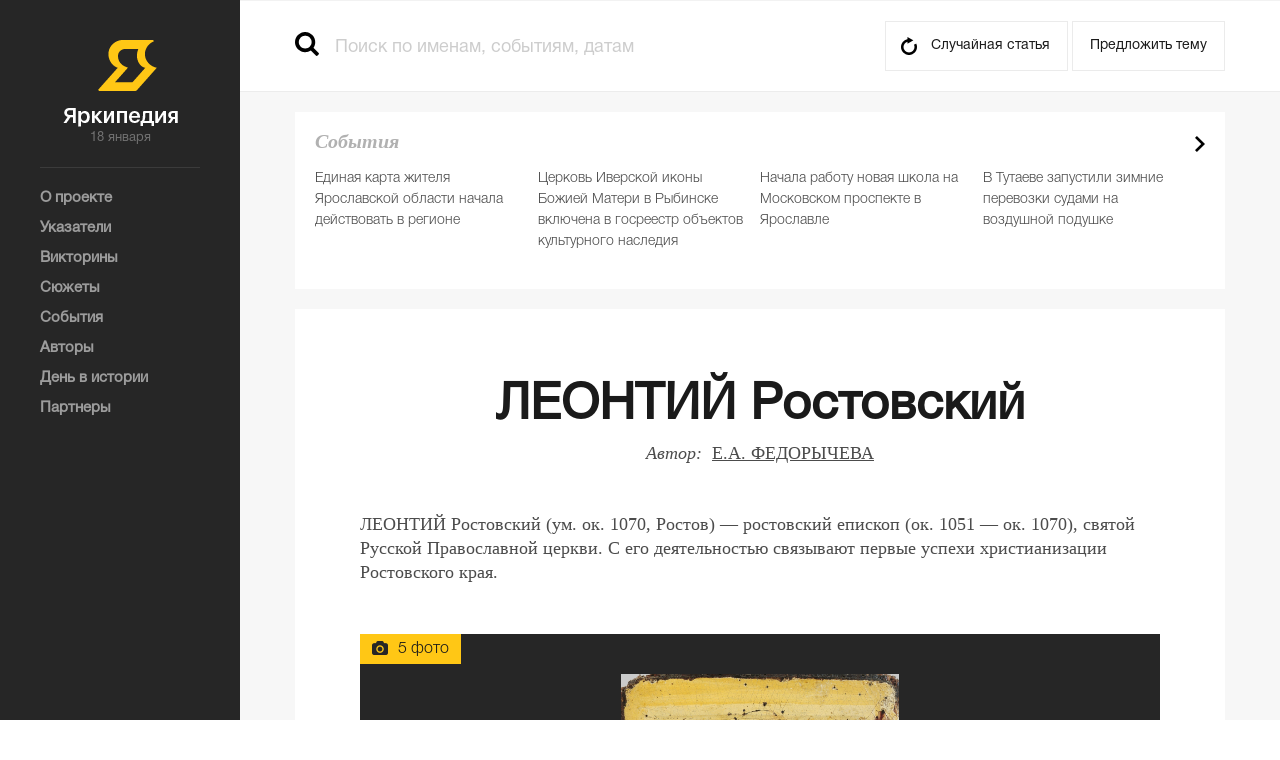

--- FILE ---
content_type: text/html; charset=utf-8
request_url: https://yarwiki.ru/article/1000/leontij-rostovskij
body_size: 11188
content:
<!DOCTYPE html>
<!--[if lt IE 7]>      <html class="no-js lt-ie9 lt-ie8 lt-ie7"> <![endif]-->
<!--[if IE 7]>         <html class="no-js lt-ie9 lt-ie8"> <![endif]-->
<!--[if IE 8]>         <html class="no-js lt-ie9"> <![endif]-->
<!--[if gt IE 8]><!-->
<html class="no-js"> <!--<![endif]-->
	<head>
	<meta charset="utf-8" />	<meta name="yandex-verification" content="886dbe013b0ad749" />
	<meta http-equiv="X-UA-Compatible" content="IE=edge,chrome=1" />
	<meta name="viewport" content="width=device-width, initial-scale=1" />
	<meta name="theme-color" content="#262626" />
	<link rel="icon" href="/img/favicon.png">
	<title>ЛЕОНТИЙ Ростовский — Яркипедия</title>	<meta name="description" content="Леонтий Ростовский (ум. ок. 1070, Ростов)&amp;amp;amp;amp;amp;amp;amp;amp;amp;amp;amp;amp;amp;amp;amp;amp;amp;amp;nbsp;&amp;amp;amp;amp;amp;amp;amp;amp;amp;amp;amp;amp;amp;amp;amp;amp;amp;amp;mdash; ростовский епископ, святой Русской Православной церкви. С&amp;amp;amp;amp;amp;amp;amp;amp;amp;amp;amp;amp;amp;amp;amp;amp;amp;amp;nbsp;его деятельностью связывают первые успехи христианизации Ростовского края. " /><meta name="keywords" content="" />	<link rel="shortcut icon" type="image/x-icon" href="/favicon.ico" />	<link rel="stylesheet" type="text/css" href="/css/normalize.css?1258" /><link rel="stylesheet" type="text/css" href="/css/main.css?1258" /><link rel="stylesheet" type="text/css" href="/plugins/fancybox/jquery.fancybox.css?1258" /><link rel="stylesheet" type="text/css" href="/css/style.css?1258" /><link rel="stylesheet" type="text/css" href="/css/tablet.css?1258" media="only screen and (max-width: 1279px)" /><link rel="stylesheet" type="text/css" href="/css/mobile.css?1258" media="only screen and (min-width: 320px) and (max-width: 767px)" /><link rel="stylesheet" type="text/css" href="/css/dev.css?1258" />				<meta property="og:title" content="ЛЕОНТИЙ Ростовский" />		<meta property="og:description" content="ЛЕОНТИЙ Ростовский (ум. ок. 1070, Ростов)&nbsp;&mdash; ростовский епископ (ок. 1051&nbsp;&mdash; ок. 1070), святой Русской Православной церкви. С&nbsp;его деятельностью связывают первые успехи христианизации Ростовского края." />				<meta property="og:image" content="http://yarwiki.ru/uploaded/3/1/31eca6dd5dc387c6ce1955cb296afb2d-1000.jpg" />
		<link rel="image_src" href="http://yarwiki.ru/uploaded/3/1/31eca6dd5dc387c6ce1955cb296afb2d-1000.jpg" />	</head>	<body>
		<aside>
    <div class="logo">
        <a href="/"></a>
        <span>18 января</span>
    </div>
		<menu>
        <ul>
					<li>
				<a href="/about"><span>О проекте</span></a>
			</li>
					<li>
				<a href="/indexes"><span>Указатели</span></a>
			</li>
					<li>
				<a href="/quiz"><span>Викторины</span></a>
			</li>
					<li>
				<a href="/story"><span>Сюжеты</span></a>
			</li>
					<li>
				<a href="/news"><span>События</span></a>
			</li>
					<li>
				<a href="/authors"><span>Авторы</span></a>
			</li>
					<li>
				<a href="/days"><span>День в истории</span></a>
			</li>
					<li>
				<a href="/about/partners"><span>Партнеры</span></a>
			</li>
		        </ul>
    </menu>
	    </aside>		<div class="wrapper">
			<header>
		<div class="header-wrapper">
		<div class="header">
			<div class="header-mobile">
				<a href="" class="open-menu js-open-menu"></a>
				<a href="/" class="logo-block"></a>
				<a href="" class="open-search js-open-search"></a>
			</div>
			<div class="search">
				<form>
	<input type="submit" value="" />
	<input type="text" placeholder="Поиск по именам, событиям, датам" class="js-autocomplete" />
</form>			</div>
			<div class="header-right">
				<a href="/article/512/seliverstov-fyodor-petrovich" class="random-article">Случайная статья</a>
				<a class="fancybox fancybox.ajax suggest-topic" href="/feedback/ajax/propose-form/"><span>Предложить тему</span></a>
			</div>
		</div>
	</div>
</header>			<div class="container">
				<div class="content">
	<div class="main-text-block-wrapper">
		<div class="main-text-block">
			<div class="js-article-content">
				<div class="in-page-top"><h1>ЛЕОНТИЙ Ростовский</h1></div>
								<div class="author"><span>Автор:<a href="/author/159/ea-fedorycheva">Е.А. ФЕДОРЫЧЕВА</a></span></div>
								<p><b><i>ЛЕОНТИЙ</i></b><b><i> Ростовский </i></b><i>(ум. ок. 1070, Ростов)&nbsp;&mdash; ростовский епископ<span style="margin-right: 0.3em;"> </span><span style="margin-left: -0.3em;">(</span>ок. 1051&nbsp;&mdash; ок. 1070), святой Русской Православной церкви. С&nbsp;его деятельностью связывают первые успехи христианизации Ростовского края. </i></p>
								<div class="photo-gallery">
					<span class="photo-num">5 фото</span>
					<img src="/uploaded/3/1/31eca6dd5dc387c6ce1955cb296afb2d-1000.jpg" alt="ЛЕОНТИЙ Ростовский" />
					<a href="#" class="block-show-gallery js-action js-slider-trigger">
						<div class="see-all">
							<i></i>
							<span class="see">Смотреть фотогалерею</span>
							<span class="num">5 фото</span>
						</div>
					</a>
				</div>
				<div class="article-gallery-wrapper">
	<div class="article-gallery-title js-slider-title">Леонтий Ростовский</div>
	<div class="article-gallery-paging">
		<span class="article-gallery-paging-current"></span> 
		из 
		<span class="article-gallery-paging-all"></span>
	</div>
	<ul class="article-gallery">
					<li class="article-gallery-item">
								<div><img class="article-gallery-item-image" src="/uploaded/3/1/31eca6dd5dc387c6ce1955cb296afb2d-1000.jpg" title="Леонтий Ростовский" /></div>
							</li>
					<li class="article-gallery-item">
								<div><img class="article-gallery-item-image lazy" src="/img/bx_loader.gif" data-src="/uploaded/e/4/e46e1166b6b3049a574226c5cc1c501e-1000.jpg" title="Леонтий Ростовский крестит ростовцев в озере Неро (клемо иконы)" /></div>
							</li>
					<li class="article-gallery-item">
								<div><img class="article-gallery-item-image lazy" src="/img/bx_loader.gif" data-src="/uploaded/f/0/f008c03321e26a128d41760a66044f14-1000.jpg" title="Икона св.Николай Чудотворец и св.Леонтий Ростовский" /></div>
							</li>
					<li class="article-gallery-item">
								<div><img class="article-gallery-item-image lazy" src="/img/bx_loader.gif" data-src="/uploaded/1/1/111ed85cb64f0936d860173d00146a08-1000.jpg" title="Леонтий Ростовский" /></div>
							</li>
					<li class="article-gallery-item">
								<div><img class="article-gallery-item-image lazy" src="/img/bx_loader.gif" data-src="/uploaded/e/6/e68fb3cfaee30a730f218cddc8d6e585-1000.jpg" title="Церковь Михаила Архангела построена, как считается, на месте убийства язычниками Леонтия Ростовского" /></div>
							</li>
			</ul>
	<div class="article-gallery-close">
		<a href="#" class="close"></a>
	</div>
</div>								<p>Сведения о&nbsp;епископе Леонтии отрывочны и&nbsp;противоречивы. Житие называет Леонтия греком, поставленным на&nbsp;ростовскую кафедру константинопольским патриархом Фотием, минуя киевскую митрополию, и&nbsp;относит его служение ко&nbsp;времени князя Владимира, <nobr>т. е.</nobr> к&nbsp;концу X&nbsp;века. Видимо, здесь сказалось стремление ростовской Церкви к&nbsp;самостоятельности от&nbsp;Киева. Более достоверным является свидетельство владимирского епископа Симона. В&nbsp;своем послании к&nbsp;схимнику Киево-Печерского монастыря Поликарпу<span style="margin-right:0.3em;"> </span><span style="margin-left:-0.3em;">(</span>1225&nbsp;&mdash; 1226, вошло в&nbsp;Печерский патерик) епископ Симон называет Леонтия первопрестольником Киево-Печерским, <nobr>т. е.</nobr> Леонтий первым из&nbsp;печерских иноков расположен на&nbsp;епископский престол.</p>
<p>Рукоположение произошло не&nbsp;позднее 1051<span style="margin-right:0.3em;"> </span><span style="margin-left:-0.3em;">(</span>дата возведения в&nbsp;сан Киевского митрополита второго постриженика печерского&nbsp;&mdash; Иллариона). Леонтий&nbsp;&mdash; третий епископ на&nbsp;ростовской кафедре. Миссионерская деятельность его предшественников-греков в&nbsp;языческом Ростове была малоуспешной. Первый из&nbsp;них Федор вынужден был бежать из&nbsp;Ростова в&nbsp;Суздаль, там и&nbsp;скончался в&nbsp;993. Второй епископ Илларион также изгнан язычниками. Поначалу и&nbsp;просветительство Леонтия не&nbsp;давало результатов. Тогда он, согласно житийной легенде, обратился к&nbsp;детям<span style="margin-right:0.3em;"> </span><span style="margin-left:-0.3em;">(</span>&laquo;оставль старци и&nbsp;учащи младенци&raquo;). Привлекая детей лаской, красотой церковных обрядов, угощением<span style="margin-right:0.3em;"> </span><span style="margin-left:-0.3em;">(</span>&laquo;начат варити кутию&raquo;), Леонтий крестил и&nbsp;учил&nbsp;их. Взрослые, недовольные влиянием Леонтия на&nbsp;детей, поднялись на&nbsp;него с&nbsp;оружием и&nbsp;дрекольем. Не&nbsp;испугавшись, Леонтий с&nbsp;клиром в&nbsp;полном облачении с&nbsp;крестом в&nbsp;руках вышел навстречу. Язычники, пораженные его видом, одни пали замертво, другие ослепли. Леонтий молитвой поднял, исцелил&nbsp;их. Многие уверовали. Таким образом сложилась первая христианская община в&nbsp;Ростове.</p>
<p>Дата смерти Леонтия неизвестна. Сведения об&nbsp;обстоятельствах кончины противоречивы. Житие сообщает о&nbsp;том, что Леонтий отошел с&nbsp;миром. Однако владимирский епископ Симон называет его мучеником за&nbsp;веру. Вероятно, Леонтий погиб во&nbsp;время восстания в&nbsp;ростовских землях 1071&nbsp;&mdash; 1073, но&nbsp;не&nbsp;позднее 1077, когда ростовскую кафедру занимает его приемник&nbsp;&mdash; Исайя. Похоронен в&nbsp;Успенском соборе г.&nbsp;Ростова.</p>
<p>Обретение мощей произошло в&nbsp;1164, что и&nbsp;послужило поводом для канонизации. После пожара 1160 на&nbsp;месте сгоревшего собора по&nbsp;приказу Андрея Боголюбского закладывался каменный храм. При рытье рвов под фундаменты были обнаружены две гробницы&nbsp;&mdash; епископов Леонтия и&nbsp;Исайи. При епископе ростовском Иоанне<span style="margin-right:0.3em;"> </span><span style="margin-left:-0.3em;">(</span>1190&nbsp;&mdash; 1214) было установлено празднование&nbsp;св. Леонтия и&nbsp;составлена служба ему.</p>
<p>В&nbsp;70&minus;90-е XII века складывается первая краткая редакция жития Леонтия. Она представляет собой сказание об&nbsp;обретении мощей&nbsp;св. Леонтия с&nbsp;краткими сведениями о&nbsp;его жизни, носящими характер вступления к&nbsp;основному предмету повествования. Древнейшие списки краткой редакции относятся к&nbsp;XIII веку. В&nbsp;XVI веке при митрополите Макарии житие было значительно расширено. Чрезвычайная распространенность жития Леонтия<span style="margin-right:0.3em;"> </span><span style="margin-left:-0.3em;">(</span>редкий житийный сборник обходился без него) говорит о&nbsp;большой популярности святого. <nobr>В. О. Ключевский</nobr> выделяет шесть редакций жития Леонтия.</p>
<p>Мощи&nbsp;св. Леонтия покоились открыто в&nbsp;Успенском соборе г.&nbsp;Ростова до&nbsp;начала XVII века. После разграбления города поляками в&nbsp;1609, когда была разбита драгоценная рака, покоятся<span style="margin-right:0.44em;"> </span><span style="margin-left:-0.44em;">&laquo;</span>под спудом&raquo; в&nbsp;южном приделе Успенского собора, освященном в&nbsp;честь&nbsp;св. Леонтия.</p>
<p>День памяти&nbsp;св. Леонтия&nbsp;&mdash; 23&nbsp;мая, в&nbsp;день обретения его мощей.</p>			</div>
			<div class="redactor-message">
							<p>Нашли ошибку или опечатку? Выделите текст и кликните по значку, чтобы сообщить редактору.</p>
			</div>
						<div class="additional-information">
				<div class="additional-information-name">Источники</div>
				<div class="additional-information-text">
					<p><a href="http://www.yaroslavskiy-kray.com/393/leontijj.html">Ярославский край</a></p>				</div>
			</div>
												<div class="additional-information">
				<div class="additional-information-name">Литература</div>
				<div class="additional-information-text">
					<p>Древнерусские предания ( XII - XVI вв.). &ndash; М., 1982, с. 127-129;</p>
<p>Житие св. Леонтия, епископа ростовского. С предисловием А.А. Титова. &ndash; М., 1893;</p>
<p><i>Хорошев А.С.</i> Политическая история русской канонизации. &ndash; М., 1986, с. 60-65;</p>
<p>Святые Ярославской земли / текст А. Сатомского. &ndash; Рыбинск: Медиарост, 2014.</p>				</div>
			</div>
									<div class="additional-information">
				<div class="additional-information-name">Категории</div>
				<div class="additional-information-text">
					<ul class="list-items-nav">
												<li><a href="/rubric/40/yaroslavskie-svyatye">Ярославские святые</a></li>
												<li><a href="/rubric/306/arhierei-rostovskoj-eparhii-991-1788">Архиереи Ростовской епархии (991 - 1788)</a></li>
												<li><a href="/rubric/369/rostov-svyatye-i-cerkovnye-deyateli">Ростов: святые и церковные деятели</a></li>
											</ul>
				</div>
			</div>
					</div>
		<div class="main-text-block">
			<div class="social-likes">
	<div class="ya-share2" data-services="facebook,vkontakte,odnoklassniki,twitter" data-counter="" data-bare=""></div>
</div>						<a href="#disqus_thread" data-actions="common.show-comments" class="btn-show-more comments-num js-action" data-disqus-id="dq-1000" data-disqus-link="http://yarwiki.ru/article/1000/leontij-rostovskij"><span>Комментарии<span class="disqus-comment-count" data-disqus-identifier="dq-1000"></span></span></a>
			<div id="disqus_thread"></div>
					</div>
	</div>
	<div class="main-text-block-wrapper">
		<div class="other-articles js-tab-block">
			<h2>Другие статьи по теме</h2>
			<ul class="inset js-tab-holder">
								<li><a href="#" class="js-action active" data-tab="1" data-actions="common.switch-tab">Релевантные</a></li>
								<li><a href="#" class="js-action" data-tab="2" data-actions="common.switch-tab">День в истории</a></li>
								<li><a href="#" class="js-action" data-tab="3" data-actions="common.switch-tab">Указатели</a></li>
							</ul>
						<div class="js-tab js-tab-1">
				<div class="other-articles-block">
										<div class="day-items-list">
										<div class="day-items-list-small">
	<a href="/article/819/isajya-rostovskij" class="small-item-name">
		<img src="/uploaded/4/2/42e17fd2a2712b6c92226fae178f88ae-60x60.jpg" />
		<span>ИСАЙЯ Ростовский</span>
	</a>
</div>										</div>
				</div>
			</div>
						<div class="js-tab js-tab-2" style="display: none;">
				<div class="other-articles-block">
										<div class="day-items-list">
										<div class="day-items-list-small">
	<a href="/article/1462/savinov-evgenij-fyodorovich" class="small-item-name">
		<img src="/uploaded/6/9/6941d4ba8143a2cd6f1c3f8bd490b16d-60x60.jpg" />
		<span>САВИНОВ Евгений Фёдорович</span>
	</a>
</div>										<div class="day-items-list-small">
	<a href="/article/2225/makarov-mihail-mihajlovich" class="small-item-name">
		<img src="/uploaded/b/0/b0faf86cc5f90dc39737c8105a06c702-60x60.jpg" />
		<span>МАКАРОВ Михаил Михайлович</span>
	</a>
</div>										<div class="day-items-list-small">
	<a href="/article/392/gusev-nikolaj-prohorovich" class="small-item-name">
		<img src="/uploaded/f/d/fd5ad7c67455be4903d6069ee3044362-60x60.jpg" />
		<span>ГУСЕВ Николай Прохорович</span>
	</a>
</div>										<div class="day-items-list-small">
	<a href="/article/442/kopylov-ivan-andreevich" class="small-item-name">
		<img src="/uploaded/6/c/6cd0826c49528401a37b49ce0c769806-60x60.jpg" />
		<span>КОПЫЛОВ Иван Андреевич</span>
	</a>
</div>										<div class="day-items-list-small">
	<a href="/article/1347/60-let-futbolnoj-komande-shinnik-yaroslavl" class="small-item-name">
		<img src="/uploaded/0/7/075bcffc565d9a3bfe99e7437879a617-60x60.jpg" />
		<span>60 лет футбольной команде «Шинник» (Ярославль)</span>
	</a>
</div>										<div class="day-items-list-small">
	<a href="/article/935/opochinin-evgenij-nikolaevich" class="small-item-name">
		<img src="/uploaded/0/e/0e73197c3573ec4f697a4efc964db7c8-60x60.jpg" />
		<span>ОПОЧИНИН Евгений Николаевич</span>
	</a>
</div>										<div class="day-items-list-small">
	<a href="/article/768/dimitrij-rostovskij" class="small-item-name">
		<img src="/uploaded/8/5/85439e953a33e663f6bbb36ebda5487c-60x60.jpg" />
		<span>ДИМИТРИЙ Ростовский</span>
	</a>
</div>										<div class="day-items-list-small">
	<a href="/article/149/cerkov-leontevskaya-v-yaroslavle" class="small-item-name">
		<img src="/uploaded/0/b/0bcd29144b6ad1128bbc573074f6e9ba-60x60.jpg" />
		<span>ЦЕРКОВЬ ЛЕОНТЬЕВСКАЯ в Ярославле</span>
	</a>
</div>										</div>
				</div>
			</div>
						<div class="js-tab js-tab-3" style="display: none;">
				<div class="other-articles-block">
										<div class="day-items-list">
										<div class="day-items-list-small">
	<a href="/article/709/avraamij-rostovskij" class="small-item-name">
		<img src="/uploaded/4/0/40ad620a0c9c60548dd0b3f91048871f-60x60.jpg" />
		<span>АВРААМИЙ Ростовский</span>
	</a>
</div>										<div class="day-items-list-small">
	<a href="/article/711/adrian-poshehonskij" class="small-item-name">
		<img src="/uploaded/4/8/48b39abb27394e400d33a5e681cdcafe-60x60.jpg" />
		<span>АДРИАН Пошехонский</span>
	</a>
</div>										<div class="day-items-list-small">
	<a href="/article/714/aleksandr-yaroslavich-nevskij" class="small-item-name">
		<img src="/uploaded/5/f/5f69b22f3b3971da176ceddb9bebba1d-60x60.jpg" />
		<span>АЛЕКСАНДР ЯРОСЛАВИЧ (НЕВСКИЙ)</span>
	</a>
</div>										<div class="day-items-list-small">
	<a href="/article/737/boris-vladimirovich" class="small-item-name">
		<img src="/uploaded/0/e/0e6ff978777bc4db5b5bba33177eb168-60x60.jpg" />
		<span>БОРИС ВЛАДИМИРОВИЧ</span>
	</a>
</div>										<div class="day-items-list-small">
	<a href="/article/719/arsenij-verecshagin" class="small-item-name">
		<img src="/uploaded/1/d/1d392a45f49cf8a0e21ba808e30749b7-60x60.jpg" />
		<span>АРСЕНИЙ (Верещагин)</span>
	</a>
</div>										<div class="day-items-list-small">
	<a href="/article/720/arsenij-maceevich" class="small-item-name">
		<img src="/uploaded/b/2/b29fcfabb3e1552bfca28efb827c3315-60x60.jpg" />
		<span>АРСЕНИЙ (Мацеевич)</span>
	</a>
</div>										<div class="day-items-list-small">
	<a href="/article/723/afanasij-volhovskij" class="small-item-name">
		<img src="/uploaded/8/e/8e9ea1bb9d884b545f36f2089f8102db-60x60.jpg" />
		<span>АФАНАСИЙ (Вольховский)</span>
	</a>
</div>										<div class="day-items-list-small">
	<a href="/article/768/dimitrij-rostovskij" class="small-item-name">
		<img src="/uploaded/8/5/85439e953a33e663f6bbb36ebda5487c-60x60.jpg" />
		<span>ДИМИТРИЙ Ростовский</span>
	</a>
</div>										<div class="day-items-list-small">
	<a href="/article/810/ignatij-rostovskij" class="small-item-name">
		<img src="/uploaded/c/8/c81467a6a8cd27e55919e050df2ec3c9-60x60.jpg" />
		<span>ИГНАТИЙ Ростовский</span>
	</a>
</div>										<div class="day-items-list-small">
	<a href="/article/819/isajya-rostovskij" class="small-item-name">
		<img src="/uploaded/4/2/42e17fd2a2712b6c92226fae178f88ae-60x60.jpg" />
		<span>ИСАЙЯ Ростовский</span>
	</a>
</div>										</div>
				</div>
			</div>
					</div>
	</div>
</div>				<div class="right-block">
	<div class="events-of-day js-top-tab-block">
	<span class="title-italic">Cобытия</span>
	<ul class="list-article-brief">
				<li>
						<a href="/article/3101/edinaya-karta-gitelya">Единая карта жителя Ярославской области начала действовать в регионе</a>
		</li>
				<li>
						<a href="/article/3098/cerkov-iverskoy-ikony">Церковь Иверской иконы Божией Матери в Рыбинске включена в госреестр объектов культурного наследия</a>
		</li>
				<li>
						<a href="/article/3085/chkola28">Начала работу новая школа на Московском проспекте в Ярославле</a>
		</li>
				<li>
						<a href="/article/3084/perevozki-tutaev-zapusk">В Тутаеве запустили зимние перевозки судами на воздушной подушке</a>
		</li>
				<li>
						<a href="/article/3080/mihail-evraev-izbran-gubernatorom-yaroslavskoj-oblasti">Михаил Евраев избран губернатором Ярославской области</a>
		</li>
			</ul>
	<div class="banner-right">
	<a target="_blank" href="/banner/8/"><img src="/uploaded/7/b/7be2a3eee3ff8530da6a84e4f0b50c18.jpg" /></a>
</div>
</div>
	<div class="inset-block js-tab-block js-bottom-tab-block">
	<ul class="inset js-tab-holder">
		<li><a href="#" class="js-action active" data-tab="1" data-actions="common.switch-tab">Популярные материалы</a></li>
		<li><a href="#" class="js-action" data-tab="2" data-actions="common.switch-tab">Новое</a></li>
	</ul>
	<div class="js-tab js-tab-1">
		<ul class="list-article-brief">
					<li>
								<a href="/article/30/yaroslavskij-tehnicheskij-uglerod">ТЕХНИЧЕСКИЙ УГЛЕРОД</a>
				<span class="time-add">Добавлено 07.10.2016 в 10:26:23</span>
			</li>
								<li>
								<a href="/article/934/nekrasov-nikolaj-alekseevich">НЕКРАСОВ Николай Алексеевич</a>
				<span class="time-add">Добавлено 05.07.2018 в 15:05:21</span>
			</li>
								<li>
								<a href="/article/1085/yaroslavskaya-gubernskaya-muzhskaya-gimnaziya">ЯРОСЛАВСКАЯ ГУБЕРНСКАЯ МУЖСКАЯ ГИМНАЗИЯ</a>
				<span class="time-add">Добавлено 23.11.2016 в 21:36:43</span>
			</li>
								<li>
								<a href="/article/1125/slovo-o-polku-igoreve">СЛОВО О ПОЛКУ ИГОРЕВЕ</a>
				<span class="time-add">Добавлено 27.11.2016 в 16:57:37</span>
			</li>
								<li>
								<a href="/article/1186/kreml-rostova-velikogo-arhierejskij-dom">КРЕМЛЬ Ростова Великого (Архиерейский дом)</a>
				<span class="time-add">Добавлено 07.12.2016 в 22:50:16</span>
			</li>
			</ul><div class="banner-right">
	<a target="_blank" href="/banner/5/"><img src="/uploaded/b/d/bdf7e5a50d2de997138ca784b6d351eb.jpg" /></a>
</div>
<ul class="list-article-brief">					<li>
								<a href="/article/1365/ushakova-larisa-yurevna">УШАКОВА Лариса Юрьевна</a>
				<span class="time-add">Добавлено 09.01.2017 в 17:15:50</span>
			</li>
								<li>
								<a href="/article/1482/biloha-vasilij-aleksandrovich">БИЛОХА Василий Александрович</a>
				<span class="time-add">Добавлено 05.02.2017 в 19:02:29</span>
			</li>
								<li>
								<a href="/article/1559/dobryakov-denis-valerevich">ДОБРЯКОВ Денис Валерьевич</a>
				<span class="time-add">Добавлено 02.04.2017 в 12:48:29</span>
			</li>
								<li>
								<a href="/article/1683/repressivnaya-politika-v-1930-e-gody-istoki-celi-proyavleniya">Репрессивная политика в 1930-е годы: истоки, цели, проявления</a>
				<span class="time-add">Добавлено 15.06.2017 в 11:37:19</span>
			</li>
								<li>
								<a href="/article/1763/radiozavod">РАДИОЗАВОД</a>
				<span class="time-add">Добавлено 10.07.2017 в 09:58:20</span>
			</li>
							</ul>
	</div>
	<div class="js-tab js-tab-2" style="display: none;">
		<ul class="list-article-brief">
					<li>
				<span class="sub-title">Социальная поддержка</span>				<a href="/article/3101/edinaya-karta-gitelya">Единая карта жителя Ярославской области начала действовать в регионе</a>
				<span class="time-add">Добавлено 15.01.2026 в 16:11:16</span>
			</li>
								<li>
				<span class="sub-title">Туризм</span>				<a href="/article/3100/proekt-medvediki">Проект «Медведики»</a>
				<span class="time-add">Добавлено 14.01.2026 в 15:37:58</span>
			</li>
								<li>
				<span class="sub-title">Туризм</span>				<a href="/article/3099/festival-pir-na-volge">Фестиваль «Пир на Волге»</a>
				<span class="time-add">Добавлено 14.01.2026 в 14:34:28</span>
			</li>
								<li>
				<span class="sub-title">Православная церковь</span>				<a href="/article/3098/cerkov-iverskoy-ikony">Церковь Иверской иконы Божией Матери в Рыбинске включена в госреестр объектов культурного наследия</a>
				<span class="time-add">Добавлено 14.01.2026 в 10:06:20</span>
			</li>
								<li>
				<span class="sub-title">Социальная поддержка</span>				<a href="/article/3097/medal-za-vernost-rod-dolgu">Медаль «За верность родительскому долгу»</a>
				<span class="time-add">Добавлено 13.01.2026 в 17:42:43</span>
			</li>
			</ul><div class="banner-right">
	<a target="_blank" href="/banner/5/"><img src="/uploaded/b/d/bdf7e5a50d2de997138ca784b6d351eb.jpg" /></a>
</div>
<ul class="list-article-brief">					<li>
				<span class="sub-title">Социальная поддержка</span>				<a href="/article/3096/medal-shest-i-slava">Медаль «Честь и слава»</a>
				<span class="time-add">Добавлено 13.01.2026 в 17:32:31</span>
			</li>
								<li>
				<span class="sub-title">Туризм</span>				<a href="/article/3095/arh-podsvetka-zdaniy">Архитектурная подсветка зданий</a>
				<span class="time-add">Добавлено 13.01.2026 в 17:11:08</span>
			</li>
								<li>
				<span class="sub-title">Туризм</span>				<a href="/article/3094/turnavigator">Туристические навигаторы действуют в историческом центре Ярославля</a>
				<span class="time-add">Добавлено 13.01.2026 в 16:59:20</span>
			</li>
								<li>
				<span class="sub-title">Спорт</span>				<a href="/article/3093/deminsriy-marafon">Ростех Деминский лыжный марафон</a>
				<span class="time-add">Добавлено 13.01.2026 в 16:27:17</span>
			</li>
								<li>
				<span class="sub-title">Социальная поддержка</span>				<a href="/article/3092/cozialnyy-turizm">В Ярославской области реализуется программа «Социальный туризм»</a>
				<span class="time-add">Добавлено 13.01.2026 в 16:10:03</span>
			</li>
							</ul>
	</div>
</div></div>			</div>
			<footer>
	<div class="footer">
		<div class="footer-block">
			<span style="font-size: 10px;">Перепечатка в СМИ (републикация для интернет-ресурсов)<br/>допускается с письменного разрешения редакции.<br/>При цитировании прямая активная ссылка<br/>на yarwiki.ru обязательна.</span>
			<ul class="social">
				<li style="border: 1px solid #999;padding: 7px;font-size: 16px;">12+</li>
							</ul>
		</div>
				<div class="footer-block">
			<ul class="footer-link-list">
									<li>
						<a href="/story"><span>Сюжеты</span></a>
					</li>
									<li>
						<a href="/days"><span>День в истории</span></a>
					</li>
									<li>
						<a href="/news"><span>События</span></a>
					</li>
									<li>
						<a href="/quiz"><span>Викторины</span></a>
					</li>
									<li>
						<a href="/about"><span>О проекте</span></a>
					</li>
									<li>
						<a href="/about/partners"><span>Партнеры</span></a>
					</li>
									<li>
						<a href="/feedback/ajax/message-form/" class="fancybox fancybox.ajax"><span>Написать в редакцию</span></a>
					</li>
							</ul>
		</div>
				<div class="footer-block">
					</div>
		<div class="footer-block">
			<span style="font-size: 10px;">На сайте yarwiki.ru в целях функционирования осуществляется сбор метаданных пользователей (cookie, данные об IP - адресе и местоположении). Оставаясь на сайте, пользователь подтверждает свое согласие на обработку этих персональных данных. В случае своего несогласия, пользователь должен покинуть сайт.</span>
		</div>
	</div>

</footer>
		</div>
		<div class="search-result-wrapper js-search-wrapper">
	<a href="#" class="close js-search-close js-action" data-actions="common.close-search"></a>
	<div class="search-result">
		<div class="day-items-list-wrapper in-special-page js-day-items-list-wrapper">
			<span class="search-no-results js-search-result">поиск не дал результатов</span>
			<div class="day-item js-search-holder">

			</div>
					</div>
	</div>
</div><script type="text/javascript" src="/plugins/jquery-1.10.2.js"></script><script type="text/javascript" src="/plugins/modernizr-2.6.2.min.js"></script><script type="text/javascript" src="/plugins/jquery.bxslider.min.js"></script><script type="text/javascript" src="/plugins/jquery-ui-1.11.2.custom/jquery-ui-datepicker-ru.js"></script><script type="text/javascript" src="/plugins/jquery-ui-1.11.2.custom/jquery-ui.js"></script><script type="text/javascript" src="/plugins/fancybox/jquery.fancybox.pack.js"></script><script type="text/javascript" src="/js/libs/libs-4.1.js"></script><script type="text/javascript" src="/js/libs/libs-app-utils-4.1.js"></script><script type="text/javascript" src="/js/classes/validator-4.1.js"></script><script type="text/javascript" src="/js/plugins/form-4.1.js"></script><script type="text/javascript" src="/js/plugins/presenter-4.1.js"></script><script type="text/javascript" src="/js/app.js?091220161253"></script><script type="text/javascript" src="/js/app-common.js?091220161253"></script><script type="text/javascript" src="/js/app-presenter.js"></script><script type="text/javascript" src="/js/app/app-article.js?091220161253"></script><script type="text/javascript" src="/js/app/app-quiz.js?091220161253"></script><script type="text/javascript" src="//yastatic.net/share2/share.js" async="async"></script>
<script type="text/javascript" src="//yarkipedia.disqus.com/count.js" async="async" id="dsq-count-scr"></script>
<div class="selection-popup js-selection-popup" style="display: none;" data-url="http://yarwiki.ru/article/1000/leontij-rostovskij">
    <a href="/feedback/ajax/correct-form/" class="selection-pencil fancybox fancybox.ajax"></a>
</div>
<!-- Yandex.Metrika counter --> <script type="text/javascript"> (function (d, w, c) { (w[c] = w[c] || []).push(function() { try { w.yaCounter40474905 = new Ya.Metrika({ id:40474905, clickmap:true, trackLinks:true, accurateTrackBounce:true, webvisor:true }); } catch(e) { } }); var n = d.getElementsByTagName("script")[0], s = d.createElement("script"), f = function () { n.parentNode.insertBefore(s, n); }; s.type = "text/javascript"; s.async = true; s.src = "https://mc.yandex.ru/metrika/watch.js"; if (w.opera == "[object Opera]") { d.addEventListener("DOMContentLoaded", f, false); } else { f(); } })(document, window, "yandex_metrika_callbacks"); </script> <noscript><div><img src="https://mc.yandex.ru/watch/40474905" style="position:absolute; left:-9999px;" alt="" /></div></noscript> <!-- /Yandex.Metrika counter -->	</body>
</html>

--- FILE ---
content_type: text/css
request_url: https://yarwiki.ru/css/dev.css?1258
body_size: 271
content:
.main-text-block-wrapper .item .image {
	border: 1px solid #eee;
}

.redactor-message {
	border: 1px solid #d4d4d4;
    padding: 20px;
	padding-left: 50px;
	margin-bottom: 20px;
	position: relative;
}

.redactor-message:before {
	content: "";
	background: url('/img/logo-mid.png') top left no-repeat;
	width: 35px;
	height: 30px;
	display: block;
	top: 24px;
	left: 20px;
	position: absolute;
}

.container .content .main-text-block-wrapper .main-text-block .redactor-message p {
	padding-bottom: 0;
	font-family: "HelveticaNeueCyr-Light";
	padding-left: 30px;
	font-size: 15px;
	padding-top: 6px;
}

.container .content .main-text-block-wrapper .main-text-block .redactor-message.with-user-data p {
	padding-top: 0;
}

.container .content .main-text-block-wrapper .main-text-block .redactor-message p:nth-child(2) {
	margin-top: 15px;
}

--- FILE ---
content_type: application/javascript
request_url: https://yarwiki.ru/js/app/app-article.js?091220161253
body_size: 474
content:
var appArticle = appArticle || {};

appArticle.dayShowMore = function (elem) {
	var $elem = $(elem);
	var anchor = $elem.attr('data-anchor') !== undefined;
	$elem.html('загрузка...');
	appUtils.executeRequest({
		elem: elem,
		url: '/article/ajax/prev-day/',
		data: {
			timestamp: $elem.attr('data-timestamp')
		},
		result: function (elem, data) {
			document.location.hash = 'page-' + $elem.attr('data-page');
			var $wrapper = $elem.closest('.js-day-items-list-wrapper');
			$wrapper.after(data.data);
			$elem.remove();
			$wrapper.removeClass('js-day-items-list-wrapper');
			app.init();
			if (anchor) {
				$('html, body').animate({
					scrollTop: $(".btn-show-more").parent().offset().top
				}, 100);
			}
		}
	});
}


appArticle.storyShowMore = function (elem) {
	var $elem = $(elem);
	var anchor = $elem.attr('data-anchor') !== undefined;
	$elem.html('загрузка...');
	appUtils.executeRequest({
		elem: elem,
		url: '/article/ajax/next/story/',
		data: {
			page: $elem.attr('data-page')
		},
		result: function (elem, data) {
			document.location.hash = 'page-' + $elem.attr('data-page');
			var $wrapper = $elem.closest('.js-articles-wrapper');
			$wrapper.after(data.data);
			$elem.remove();
			$wrapper.removeClass('js-articles-wrapper');
			app.init();
			if (anchor) {
				$('html, body').animate({
					scrollTop: $(".btn-show-more").parent().offset().top
				}, 100);
			}
		}
	});
}

appArticle.newsShowMore = function (elem) {
	var $elem = $(elem);
	var anchor = $elem.attr('data-anchor') !== undefined;
	$elem.html('загрузка...');
	appUtils.executeRequest({
		elem: elem,
		url: '/article/ajax/next/news/',
		data: {
			page: $elem.attr('data-page')
		},
		result: function (elem, data) {
			document.location.hash = 'page-' + $elem.attr('data-page');
			var $wrapper = $elem.closest('.js-articles-wrapper');
			$wrapper.after(data.data);
			$elem.remove();
			$wrapper.removeClass('js-articles-wrapper');
			app.init();
			if (anchor) {
				$('html, body').animate({
					scrollTop: $(".btn-show-more").parent().offset().top
				}, 100);
			}
		}
	});
}

appArticle.rubricShowMore = function (elem) {
	var $elem = $(elem);
	var anchor = $elem.attr('data-anchor') !== undefined;
	$elem.html('загрузка...');
	appUtils.executeRequest({
		elem: elem,
		url: '/article/ajax/next/rubric/' + $elem.attr('data-id') + '/',
		data: {
			page: $elem.attr('data-page')
		},
		result: function (elem, data) {
			document.location.hash = 'page-' + $elem.attr('data-page');
			var $wrapper = $elem.closest('.js-articles-wrapper');
			$wrapper.after(data.data);
			$elem.remove();
			$wrapper.removeClass('js-articles-wrapper');
			app.init();
			if (anchor) {
				$('html, body').animate({
					scrollTop: $(".btn-show-more").parent().offset().top
				}, 100);
			}
		}
	});
}

appArticle.yearShowMore = function (elem) {
	var $elem = $(elem);
	var anchor = $elem.attr('data-anchor') !== undefined;
	$elem.html('загрузка...');
	appUtils.executeRequest({
		elem: elem,
		url: '/article/ajax/next/year/' + $elem.attr('data-year') + '/',
		data: {
			page: $elem.attr('data-page')
		},
		result: function (elem, data) {
			document.location.hash = 'page-' + $elem.attr('data-page');
			var $wrapper = $elem.closest('.js-articles-wrapper');
			$wrapper.after(data.data);
			$elem.remove();
			$wrapper.removeClass('js-articles-wrapper');
			app.init();
			if (anchor) {
				$('html, body').animate({
					scrollTop: $(".btn-show-more").parent().offset().top
				}, 100);
			}
		}
	});
}

appArticle.authorShowMore = function (elem) {
	var $elem = $(elem);
	var anchor = $elem.attr('data-anchor') !== undefined;
	$elem.html('загрузка...');
	appUtils.executeRequest({
		elem: elem,
		url: '/article/ajax/next/author/' + $elem.attr('data-id') + '/',
		data: {
			page: $elem.attr('data-page')
		},
		result: function (elem, data) {
			document.location.hash = 'page-' + $elem.attr('data-page');
			var $wrapper = $elem.closest('.js-articles-wrapper');
			$wrapper.after(data.data);
			$elem.remove();
			$wrapper.removeClass('js-articles-wrapper');
			app.init();
			if (anchor) {
				$('html, body').animate({
					scrollTop: $(".btn-show-more").parent().offset().top
				}, 100);
			}
		}
	});
}